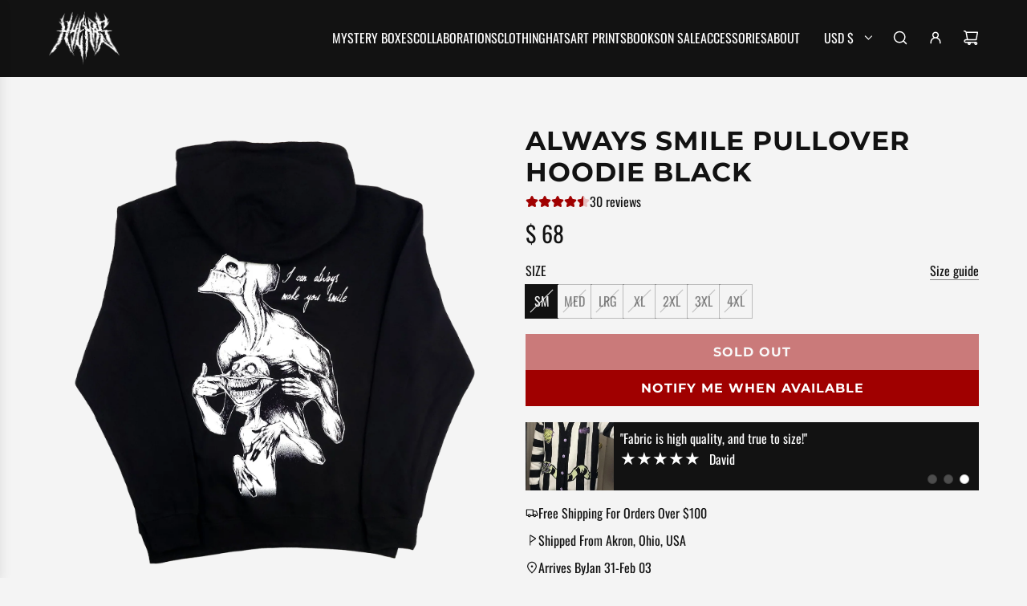

--- FILE ---
content_type: text/css
request_url: https://anymeansnecessary.com/cdn/shop/t/115/assets/section-image-with-text.min.css?v=181102061591852063751769195295
body_size: -164
content:
.image-with-text-wrapper .image-with-text__container:not(.wrapper-spacing--h){padding-top:0!important;padding-bottom:0!important;margin-top:var(--padding-section-top)!important;margin-bottom:var(--padding-section-bottom)!important}@media screen and (max-width:767px){.image-with-text-wrapper .image-with-text__container:not(.wrapper-spacing--h){margin-top:calc(var(--padding-section-top) * .75)!important;margin-bottom:calc(var(--padding-section-bottom) * .75)!important}}@media screen and (max-width:767px){.image-with-text-wrapper .wrapper-spacing--h .homepage-featured-content-box-inner{padding-bottom:0}}.image-with-text-wrapper .homepage-content--image{padding:0}.image-with-text-wrapper .homepage-content--image.large--one-half{display:flex;flex-direction:column;justify-content:center}.image-with-text-wrapper .homepage-content--image .icon--placeholder{border:0;height:500px}@media screen and (min-width:768px){.image-with-text-wrapper .homepage-content--image .icon--placeholder{height:550px}}.image-with-text-wrapper .featured-row__subtext p{margin-top:15px}.image-with-text-wrapper .featured-row__subtext p:first-child{margin-top:0}.image-with-text-wrapper .homepage-featured-content-box .rte{margin-bottom:15px}.image-with-text-wrapper .homepage-featured-box-btn{margin:0}@media screen and (min-width:768px){.feature-row__text-alignment--left .homepage-featured-box-btn,.feature-row__text-alignment--left a,.feature-row__text-alignment--left div,.feature-row__text-alignment--left h2.homepage-sections--title,.feature-row__text-alignment--left p{text-align:left}.feature-row__text-alignment--center a,.feature-row__text-alignment--center h2.homepage-sections--title,.feature-row__text-alignment--center p{text-align:center}.homepage-featured-box-btn{float:none}.feature-row__text-alignment--right .homepage-featured-box-btn,.feature-row__text-alignment--right a,.feature-row__text-alignment--right div,.feature-row__text-alignment--right h2.homepage-sections--title,.feature-row__text-alignment--right p{text-align:right}}.feature-row__text--right{flex-direction:row-reverse}.feature-row__text--right .homepage-featured-content-box{left:0}@media screen and (max-width:767px){.feature-row__text--right .homepage-featured-content-box{margin-top:0}}@media screen and (min-width:768px){.image-with-text__container:not(.wrapper-spacing--h) .feature-row__text--right .homepage-featured-content-box{margin-left:60px}.image-with-text__container:not(.wrapper-spacing--h) .feature-row__text--left .homepage-featured-content-box{margin-right:60px}}@media screen and (max-width:767px){.feature-row--overlapping .homepage-featured-content-box{background:unset;float:right}.feature-row--overlapping .homepage-featured-content-box .rte{margin-bottom:15px}}@media screen and (min-width:768px){.feature-row--no-overlapping .feature_row__image_wrapper{display:flex;flex-direction:column;justify-content:center}.feature-row--no-overlapping .homepage-featured-content-wrapper{display:flex}}@media screen and (max-width:767px){.feature-row--no-overlapping .feature_row__image_wrapper{float:right}}

--- FILE ---
content_type: text/css
request_url: https://anymeansnecessary.com/cdn/shop/t/115/assets/convertifai-custom.css?v=154475961388178707081769195295
body_size: 1282
content:
html{scroll-behavior:smooth}@media (max-width: 750px){.facets__display,.facets__header{background:transparent;background-color:transparent!important}}.countdown__content-box-inner{padding-bottom:0!important}.countdown-timer__digit-group{gap:5px}.countdown-timer__digit{overflow:visible!important}.countdown-timer__container{gap:20px!important}.header-section--wrapper{background:#121212}.bndlr-volume-discounts{display:none}.product-form .bndlr-volume{padding:.5rem 0;text-align:left;margin-bottom:-1rem}@media (max-width: 749px){.bndlr-volume h2{font-size:1.25em!important}}.image-text-animate .h2,.image-text-animate h2{margin-bottom:0}.image-text-animate .dynamic-words{font-size:var(--h2-size)!important}.sticky-header{z-index:1!important}.filtering-drawer-overlay{background-color:#1a1a1a!important}.grid-view-item-image,.grid-view-item{z-index:0}.custom-badge,.preorder-badge,.sale-badge,.sold-out-badge{z-index:1}.grid__item.product-sticky{z-index:0!important}.image-with-text__container{max-width:1275px!important;margin:auto}.template-index .site-header,.footer-main--inner{max-width:1275px;margin:auto}@media (min-width: 750px){::-webkit-scrollbar-thumb{width:8px;background-color:#1a1a1a;border-radius:10px}::-webkit-scrollbar{width:8px;background-color:#fff;border-radius:10px;overflow:hidden}::-webkit-scrollbar-track{border-radius:10px;background-color:#fff;overflow:hidden}}.rebuy-cart__flyout,.rebuy-cart__background,#rebuy-cart{display:none!important}body#any-means-necessary{overflow:auto!important}.swiper-button--next,.swiper-button--prev,.back-to-top-button span{background-color:#121212!important}.homepage-collection-grid-inner{height:100%}@media only screen and (max-width:767px){.hero-review{justify-content:center;padding-bottom:1rem}.featured-collections-wrapper .collection-grid{display:grid!important;grid-template-columns:50% 50%;gap:10px!important}.homepage-collection-grid-inner .grid-item__title{font-size:20px}.grid-item__content{padding-bottom:1rem!important;justify-content:end}}.hero-banner{position:relative;z-index:0}@media only screen and (max-width:767px){.hero-animated-text{position:relative}.hero-animated-text:after{content:"";position:absolute;top:0;left:0;width:100%;height:100%;z-index:1;background:linear-gradient(to top,#1a1a1a,#1a1a1a00 75%)}.animated-text--content{position:relative;z-index:2}}.responsive-image-wrapper,.animated-text--inner{height:inherit}.hero-subtext{font-size:20px}.hero-review{display:flex;gap:.5em;align-items:center}.hero-review-text{margin-bottom:0;font-size:16px}.testimonials--star-wrapper{color:#a00000!important}.collection-filters__label,.facets__heading{font-family:var(--header-font-stack);font-size:22px!important}.select__select{box-shadow:none!important;border-bottom:1px solid var(--filter-border-color)!important;padding-left:0!important}.facets__disclosure{border:0!important}.facets__summary{padding-left:0!important;border-bottom:1px solid var(--filter-border-color)}.facets__header{border-bottom:0!important;padding:1rem .5rem 1rem 0px!important}.facets__display{position:static;border:0!important;padding-left:0}.facets__list{margin-left:0;padding-top:0!important}.facet-checkbox{padding-left:0!important}@media screen and (min-width: 768px){.collection_grid .grid-area--filtering{height:fit-content;position:sticky;top:calc(86px + 3rem)}.facets__display{min-width:100%;max-width:100%}}.arrives_by{position:relative}.arrives_by:hover{cursor:help}.arrives_by:hover .tooltip-estimated{visibility:visible}.tooltip-estimated{font-size:13px;color:#fff;visibility:hidden;width:300px;background-color:#1a1a1a;border-radius:0;padding:10px;margin:0;position:absolute;top:100%;z-index:1;left:0}.tooltip-estimated p{margin:0}#CartContainer{height:calc(100vh - 325px);overflow-y:auto}.drawer-overlay{background-color:#1a1a1a}.drawer--cart{max-width:100vw;max-height:100vh;width:500px}.ajaxcart__product-image{margin:0}.ajaxcart__product-name,.ajaxcart__product-meta,.ajaxcart-item__discounts{text-align:left}.ajaxcart__qty-remove{margin-left:0!important}.total_column{padding-top:10px;text-align:right}.ajaxcart__quantity-wrapper{padding:10px 0 0 10px}.product_info_column{padding:0 10px!important}.ajaxcart__footer-wrapper{position:absolute;bottom:0;left:0;width:100%;padding:10px 10px 0}.ajax-cart--notes{padding:0 25px!important}.ajaxcart__special_instructions{text-align:left!important}.ajaxcart__footer .cart__checkout{width:100%}.cart_subtotal{display:flex;justify-content:space-between}.ajaxcart__subtotal_header{width:fit-content;padding:0}.cart__shipping.rte{width:100%;text-align:left;margin:0;font-size:14px}.cart__shipping.rte p,.cart_subtotal h3,.cart_subtotal p{margin:0}@media only screen and (max-width:767px){.drawer--right .drawer__title{margin:0}.drawer--cart .drawer__close button{top:15px}.progress_container{margin-top:10px!important}.product-details-product-title{font-size:22px}.template-product .homepage-featured-content-box-inner{padding:15px}h2{font-size:32px!important}.product-medias__main{position:relative;z-index:0}.swatch .swatch-items-wrapper .swatch-element{z-index:0}#NavDrawer .mobile-nav-grid-container{height:100%}}.progress_container{display:flex;flex-flow:wrap;justify-content:left;margin:0 35px 30px}.progress_bar{background:#0000001a;width:100%;height:7px;position:relative;border-radius:50px;margin:10px auto 0;overflow:hidden}.progress_indicator{content:"";display:block;position:absolute;top:0;left:0;height:100%;background-color:#a00000;z-index:1;border-radius:50px}.klaviyo-bis-trigger{-webkit-user-select:none;-moz-user-select:none;-ms-user-select:none;user-select:none;display:flex;justify-content:center;padding:10px 35px;width:100%;margin:0;position:relative;overflow:hidden;text-decoration:none;text-align:center;vertical-align:middle;line-height:1.6;cursor:pointer;border:0;-webkit-appearance:none;-moz-appearance:none;border-radius:var(--alt-btn-border-radius);background-color:var(--primary-btn-bg-color);color:var(--primary-btn-text-color);font-family:var(--button-font-stack);font-weight:var(--button-font-weight);font-style:var(--button-font-style);text-transform:var(--button-text-case);font-size:var(--button-font-size-px);letter-spacing:var(--button-text-spacing-px)}[data-testid=form-component]{justify-content:center!important}#signup.klaviyo-form-UfWPbQ div,#signup.klaviyo-form-SeV52p div{background:transparent!important}#signup.klaviyo-form-UfWPbQ button,#signup.klaviyo-form-SeV52p button.go300628013{-webkit-user-select:none!important;-moz-user-select:none!important;-ms-user-select:none!important;user-select:none!important;display:inline-block!important;padding:10px 35px!important;width:auto!important;margin:0!important;position:relative!important;overflow:hidden!important;text-decoration:none!important;text-align:center!important;vertical-align:middle!important;line-height:1.6!important;cursor:pointer!important;border:0!important;-webkit-appearance:none!important;-moz-appearance:none!important;border-radius:var(--alt-btn-border-radius)!important;background-color:var(--primary-btn-bg-color)!important;color:var(--primary-btn-text-color)!important;font-family:var(--button-font-stack)!important;font-weight:var(--button-font-weight)!important;font-style:var(--button-font-style)!important;text-transform:var(--button-text-case)!important;font-size:var(--button-font-size-px)!important;letter-spacing:var(--button-text-spacing-px)!important;height:auto!important}
/*# sourceMappingURL=/cdn/shop/t/115/assets/convertifai-custom.css.map?v=154475961388178707081769195295 */


--- FILE ---
content_type: text/css
request_url: https://anymeansnecessary.com/cdn/shop/t/115/assets/convertifai.css?v=142487693270977330081769195295
body_size: -290
content:
.shopify-payment-button{display:none}.mini-container{max-width:100%;background:#121212;color:#fff;position:relative;z-index:0;margin-bottom:1rem}.mini-container .swiper-container{padding-bottom:0;position:relative}.mini-container .carousel-item{padding:0;display:flex;width:100%;height:85px}.carousel-img{width:25%}.carousel-item img{height:100%;width:100%;object-fit:cover}.carousel-item .test-content{height:100%;width:100%;padding:.5em}.carousel-item p{margin:0}.carousel-item .testimonial-text{overflow:hidden;display:-webkit-box;-webkit-line-clamp:2;-webkit-box-orient:vertical;text-overflow:ellipsis;white-space:normal;max-height:3em;line-height:1.5em}.rating{font-size:22px;line-height:22px;margin-right:.5em}.swiper-pagination.swiper-mini{position:absolute;bottom:.5em;right:.5em;max-width:fit-content;left:unset!important}.swiper-pagination-bullet{background:#ffffff40}.swiper-mini .swiper-pagination-bullet-active{background:#fff}.swiper-slide{display:flex;justify-content:center;align-items:center}.cai-sticky-atc{height:fit-content}.cai-sticky-atc .paymentButtonsWrapper{position:relative;transition:transform .6s ease,opacity .6s ease}.cai-sticky-atc .paymentButtonsWrapper.fixed{position:fixed;bottom:-100px;left:0;width:100%;z-index:1000;background:#fff;opacity:0;padding:1rem 1rem 1.5rem}.cai-sticky-atc .paymentButtonsWrapper.fixed.show{bottom:0;opacity:1}.cai-sticky-atc .paymentButtonsWrapper-placeholder{display:none}.cai-sticky-atc .paymentButtonsWrapper.fixed+.paymentButtonsWrapper-placeholder{display:block;height:0}
/*# sourceMappingURL=/cdn/shop/t/115/assets/convertifai.css.map?v=142487693270977330081769195295 */


--- FILE ---
content_type: application/javascript
request_url: https://magnifai-event-tracking.s3.amazonaws.com/enable-switch.js
body_size: 32
content:
console.log("Switch initiated");

--- FILE ---
content_type: text/javascript; charset=utf-8
request_url: https://anymeansnecessary.com/products/always-smile-pullover-hoodie-black.js?currency=USD&country=US
body_size: 1532
content:
{"id":6662321733699,"title":"Always Smile Pullover Hoodie Black","handle":"always-smile-pullover-hoodie-black","description":"\u003cdiv\u003e\n\u003cp\u003eThe 2nd design we released over a decade ago and still going strong. Based off a sketch Shawn created from a random meme and became the calling card to so many of us who seek out that one that makes us smile.\u003c\/p\u003e\n\u003cul class=\"bullet\"\u003e\n\u003cli\u003e8.5 oz.\/yd\u003c\/li\u003e\n\u003cli\u003e80\/20 cotton\/polyester blend fleece with 100% cotton face, 20 singles\u003c\/li\u003e\n\u003cli\u003eStandard fit\u003c\/li\u003e\n\u003cli\u003eJersey lined hood\u003c\/li\u003e\n\u003cli\u003eSplit-stitched double-needle sewing on all seams\u003c\/li\u003e\n\u003cli\u003eTwill neck tape\u003c\/li\u003e\n\u003cli\u003e1x1 ribbing at cuffs \u0026amp; waistband\u003c\/li\u003e\n\u003cli\u003eMetal eyelets\u003c\/li\u003e\n\u003cli\u003eFront pouch pocket\u003c\/li\u003e\n\u003c\/ul\u003e\n\u003cul\u003e\u003c\/ul\u003e\n\u003cul\u003e\u003c\/ul\u003e\n\u003c\/div\u003e\n\u003cdiv\u003e\n\u003cspan\u003e\u003c\/span\u003e\u003cbr\u003e\n\u003c\/div\u003e","published_at":"2022-03-07T14:00:05-05:00","created_at":"2022-03-07T09:59:53-05:00","vendor":"Any Means Necessary","type":"Hoodie","tags":[],"price":6800,"price_min":6800,"price_max":6800,"available":false,"price_varies":false,"compare_at_price":6800,"compare_at_price_min":6800,"compare_at_price_max":6800,"compare_at_price_varies":false,"variants":[{"id":39817945382979,"title":"SM","option1":"SM","option2":null,"option3":null,"sku":"PO-BLK-SMILE-S","requires_shipping":true,"taxable":true,"featured_image":{"id":33004490653763,"product_id":6662321733699,"position":1,"created_at":"2024-10-28T12:10:27-04:00","updated_at":"2025-11-03T15:27:58-05:00","alt":"any means necessary shawn coss i can always make you smile always smile  black pullover hoodie back","width":1500,"height":1500,"src":"https:\/\/cdn.shopify.com\/s\/files\/1\/1213\/4816\/files\/Smile_Black_Po_Back.png?v=1762201678","variant_ids":[39817945382979,39817945415747,39817945448515,39817945481283,39817945514051,39817945546819,41147297857603]},"available":false,"name":"Always Smile Pullover Hoodie Black - SM","public_title":"SM","options":["SM"],"price":6800,"weight":539,"compare_at_price":6800,"inventory_quantity":0,"inventory_management":"shopify","inventory_policy":"deny","barcode":null,"featured_media":{"alt":"any means necessary shawn coss i can always make you smile always smile  black pullover hoodie back","id":25378669985859,"position":1,"preview_image":{"aspect_ratio":1.0,"height":1500,"width":1500,"src":"https:\/\/cdn.shopify.com\/s\/files\/1\/1213\/4816\/files\/Smile_Black_Po_Back.png?v=1762201678"}},"requires_selling_plan":false,"selling_plan_allocations":[]},{"id":39817945415747,"title":"MED","option1":"MED","option2":null,"option3":null,"sku":"PO-BLK-SMILE-M","requires_shipping":true,"taxable":true,"featured_image":{"id":33004490653763,"product_id":6662321733699,"position":1,"created_at":"2024-10-28T12:10:27-04:00","updated_at":"2025-11-03T15:27:58-05:00","alt":"any means necessary shawn coss i can always make you smile always smile  black pullover hoodie back","width":1500,"height":1500,"src":"https:\/\/cdn.shopify.com\/s\/files\/1\/1213\/4816\/files\/Smile_Black_Po_Back.png?v=1762201678","variant_ids":[39817945382979,39817945415747,39817945448515,39817945481283,39817945514051,39817945546819,41147297857603]},"available":false,"name":"Always Smile Pullover Hoodie Black - MED","public_title":"MED","options":["MED"],"price":6800,"weight":539,"compare_at_price":6800,"inventory_quantity":0,"inventory_management":"shopify","inventory_policy":"deny","barcode":null,"featured_media":{"alt":"any means necessary shawn coss i can always make you smile always smile  black pullover hoodie back","id":25378669985859,"position":1,"preview_image":{"aspect_ratio":1.0,"height":1500,"width":1500,"src":"https:\/\/cdn.shopify.com\/s\/files\/1\/1213\/4816\/files\/Smile_Black_Po_Back.png?v=1762201678"}},"requires_selling_plan":false,"selling_plan_allocations":[]},{"id":39817945448515,"title":"LRG","option1":"LRG","option2":null,"option3":null,"sku":"PO-BLK-SMILE-L","requires_shipping":true,"taxable":true,"featured_image":{"id":33004490653763,"product_id":6662321733699,"position":1,"created_at":"2024-10-28T12:10:27-04:00","updated_at":"2025-11-03T15:27:58-05:00","alt":"any means necessary shawn coss i can always make you smile always smile  black pullover hoodie back","width":1500,"height":1500,"src":"https:\/\/cdn.shopify.com\/s\/files\/1\/1213\/4816\/files\/Smile_Black_Po_Back.png?v=1762201678","variant_ids":[39817945382979,39817945415747,39817945448515,39817945481283,39817945514051,39817945546819,41147297857603]},"available":false,"name":"Always Smile Pullover Hoodie Black - LRG","public_title":"LRG","options":["LRG"],"price":6800,"weight":567,"compare_at_price":6800,"inventory_quantity":0,"inventory_management":"shopify","inventory_policy":"deny","barcode":null,"featured_media":{"alt":"any means necessary shawn coss i can always make you smile always smile  black pullover hoodie back","id":25378669985859,"position":1,"preview_image":{"aspect_ratio":1.0,"height":1500,"width":1500,"src":"https:\/\/cdn.shopify.com\/s\/files\/1\/1213\/4816\/files\/Smile_Black_Po_Back.png?v=1762201678"}},"requires_selling_plan":false,"selling_plan_allocations":[]},{"id":39817945481283,"title":"XL","option1":"XL","option2":null,"option3":null,"sku":"PO-BLK-SMILE-XL","requires_shipping":true,"taxable":true,"featured_image":{"id":33004490653763,"product_id":6662321733699,"position":1,"created_at":"2024-10-28T12:10:27-04:00","updated_at":"2025-11-03T15:27:58-05:00","alt":"any means necessary shawn coss i can always make you smile always smile  black pullover hoodie back","width":1500,"height":1500,"src":"https:\/\/cdn.shopify.com\/s\/files\/1\/1213\/4816\/files\/Smile_Black_Po_Back.png?v=1762201678","variant_ids":[39817945382979,39817945415747,39817945448515,39817945481283,39817945514051,39817945546819,41147297857603]},"available":false,"name":"Always Smile Pullover Hoodie Black - XL","public_title":"XL","options":["XL"],"price":6800,"weight":624,"compare_at_price":6800,"inventory_quantity":0,"inventory_management":"shopify","inventory_policy":"deny","barcode":null,"featured_media":{"alt":"any means necessary shawn coss i can always make you smile always smile  black pullover hoodie back","id":25378669985859,"position":1,"preview_image":{"aspect_ratio":1.0,"height":1500,"width":1500,"src":"https:\/\/cdn.shopify.com\/s\/files\/1\/1213\/4816\/files\/Smile_Black_Po_Back.png?v=1762201678"}},"requires_selling_plan":false,"selling_plan_allocations":[]},{"id":39817945514051,"title":"2XL","option1":"2XL","option2":null,"option3":null,"sku":"PO-BLK-SMILE-2XL","requires_shipping":true,"taxable":true,"featured_image":{"id":33004490653763,"product_id":6662321733699,"position":1,"created_at":"2024-10-28T12:10:27-04:00","updated_at":"2025-11-03T15:27:58-05:00","alt":"any means necessary shawn coss i can always make you smile always smile  black pullover hoodie back","width":1500,"height":1500,"src":"https:\/\/cdn.shopify.com\/s\/files\/1\/1213\/4816\/files\/Smile_Black_Po_Back.png?v=1762201678","variant_ids":[39817945382979,39817945415747,39817945448515,39817945481283,39817945514051,39817945546819,41147297857603]},"available":false,"name":"Always Smile Pullover Hoodie Black - 2XL","public_title":"2XL","options":["2XL"],"price":6800,"weight":652,"compare_at_price":6800,"inventory_quantity":0,"inventory_management":"shopify","inventory_policy":"deny","barcode":null,"featured_media":{"alt":"any means necessary shawn coss i can always make you smile always smile  black pullover hoodie back","id":25378669985859,"position":1,"preview_image":{"aspect_ratio":1.0,"height":1500,"width":1500,"src":"https:\/\/cdn.shopify.com\/s\/files\/1\/1213\/4816\/files\/Smile_Black_Po_Back.png?v=1762201678"}},"requires_selling_plan":false,"selling_plan_allocations":[]},{"id":39817945546819,"title":"3XL","option1":"3XL","option2":null,"option3":null,"sku":"PO-BLK-SMILE-3XL","requires_shipping":true,"taxable":true,"featured_image":{"id":33004490653763,"product_id":6662321733699,"position":1,"created_at":"2024-10-28T12:10:27-04:00","updated_at":"2025-11-03T15:27:58-05:00","alt":"any means necessary shawn coss i can always make you smile always smile  black pullover hoodie back","width":1500,"height":1500,"src":"https:\/\/cdn.shopify.com\/s\/files\/1\/1213\/4816\/files\/Smile_Black_Po_Back.png?v=1762201678","variant_ids":[39817945382979,39817945415747,39817945448515,39817945481283,39817945514051,39817945546819,41147297857603]},"available":false,"name":"Always Smile Pullover Hoodie Black - 3XL","public_title":"3XL","options":["3XL"],"price":6800,"weight":709,"compare_at_price":6800,"inventory_quantity":0,"inventory_management":"shopify","inventory_policy":"deny","barcode":null,"featured_media":{"alt":"any means necessary shawn coss i can always make you smile always smile  black pullover hoodie back","id":25378669985859,"position":1,"preview_image":{"aspect_ratio":1.0,"height":1500,"width":1500,"src":"https:\/\/cdn.shopify.com\/s\/files\/1\/1213\/4816\/files\/Smile_Black_Po_Back.png?v=1762201678"}},"requires_selling_plan":false,"selling_plan_allocations":[]},{"id":41147297857603,"title":"4XL","option1":"4XL","option2":null,"option3":null,"sku":"PO-BLK-SMILE-4XL","requires_shipping":true,"taxable":true,"featured_image":{"id":33004490653763,"product_id":6662321733699,"position":1,"created_at":"2024-10-28T12:10:27-04:00","updated_at":"2025-11-03T15:27:58-05:00","alt":"any means necessary shawn coss i can always make you smile always smile  black pullover hoodie back","width":1500,"height":1500,"src":"https:\/\/cdn.shopify.com\/s\/files\/1\/1213\/4816\/files\/Smile_Black_Po_Back.png?v=1762201678","variant_ids":[39817945382979,39817945415747,39817945448515,39817945481283,39817945514051,39817945546819,41147297857603]},"available":false,"name":"Always Smile Pullover Hoodie Black - 4XL","public_title":"4XL","options":["4XL"],"price":6800,"weight":539,"compare_at_price":6800,"inventory_quantity":0,"inventory_management":"shopify","inventory_policy":"deny","barcode":"","featured_media":{"alt":"any means necessary shawn coss i can always make you smile always smile  black pullover hoodie back","id":25378669985859,"position":1,"preview_image":{"aspect_ratio":1.0,"height":1500,"width":1500,"src":"https:\/\/cdn.shopify.com\/s\/files\/1\/1213\/4816\/files\/Smile_Black_Po_Back.png?v=1762201678"}},"requires_selling_plan":false,"selling_plan_allocations":[]}],"images":["\/\/cdn.shopify.com\/s\/files\/1\/1213\/4816\/files\/Smile_Black_Po_Back.png?v=1762201678","\/\/cdn.shopify.com\/s\/files\/1\/1213\/4816\/files\/Smile_Black_Po_Front_d5d0de7e-5d28-4fe4-84a0-bc0249855679.png?v=1730131829"],"featured_image":"\/\/cdn.shopify.com\/s\/files\/1\/1213\/4816\/files\/Smile_Black_Po_Back.png?v=1762201678","options":[{"name":"Size","position":1,"values":["SM","MED","LRG","XL","2XL","3XL","4XL"]}],"url":"\/products\/always-smile-pullover-hoodie-black","media":[{"alt":"any means necessary shawn coss i can always make you smile always smile  black pullover hoodie back","id":25378669985859,"position":1,"preview_image":{"aspect_ratio":1.0,"height":1500,"width":1500,"src":"https:\/\/cdn.shopify.com\/s\/files\/1\/1213\/4816\/files\/Smile_Black_Po_Back.png?v=1762201678"},"aspect_ratio":1.0,"height":1500,"media_type":"image","src":"https:\/\/cdn.shopify.com\/s\/files\/1\/1213\/4816\/files\/Smile_Black_Po_Back.png?v=1762201678","width":1500},{"alt":null,"id":25378670018627,"position":2,"preview_image":{"aspect_ratio":1.0,"height":1500,"width":1500,"src":"https:\/\/cdn.shopify.com\/s\/files\/1\/1213\/4816\/files\/Smile_Black_Po_Front_d5d0de7e-5d28-4fe4-84a0-bc0249855679.png?v=1730131829"},"aspect_ratio":1.0,"height":1500,"media_type":"image","src":"https:\/\/cdn.shopify.com\/s\/files\/1\/1213\/4816\/files\/Smile_Black_Po_Front_d5d0de7e-5d28-4fe4-84a0-bc0249855679.png?v=1730131829","width":1500}],"requires_selling_plan":false,"selling_plan_groups":[]}

--- FILE ---
content_type: text/javascript
request_url: https://anymeansnecessary.com/cdn/shop/t/115/assets/component-product-swatch.js?v=119665362824477127931769195295
body_size: 100
content:
(()=>{class ProductSwatch extends HTMLElement{constructor(){super(),this.onSwatchChangeBound=this.onSwatchChange.bind(this),this.onColorSwatchMouseEnterBound=this.onColorSwatchMouseEnter.bind(this),this.onSwatchMouseLeaveBound=this.onSwatchMouseLeave.bind(this)}connectedCallback(){this.colorLabel=this.querySelector("[data-color-swatch-name]"),this.colorLabelState=this.querySelector("[data-color-swatch-state]"),this.soldOutString=this.getAttribute("data-swatch-sold-out-string"),this.colorSwatches=this.querySelectorAll(".swatch-element.color"),this.sectionId=this.getAttribute("data-section-id"),this.setEventListeners(),this.setColorLabelState()}setEventListeners(){this.colorSwatches.forEach(swatch=>{swatch.addEventListener("mouseenter",this.onColorSwatchMouseEnterBound),swatch.addEventListener("mouseleave",this.onSwatchMouseLeaveBound)}),this.addEventListener("change",this.onSwatchChangeBound)}setColorLabelState(){const activeSwatch=this.querySelector(".swatch-element.color.active");if(!activeSwatch)return;const activeSwatchAvailable=activeSwatch.getAttribute("data-swatch-option-available");!this.soldOutString||!this.colorLabelState||this.updateColorLabelState(activeSwatchAvailable)}updateColorLabelState(available){this.colorLabelState&&(this.colorLabelState.innerText=available==="false"?`(${this.soldOutString})`:"")}onSwatchChange(event){const input=event.target,currentVariant=this.getVariantData(input.id),productUrl=input.getAttribute("data-product-url"),productFetchUrl=input.getAttribute("data-product-fetch-url"),isCombinedListing=input.getAttribute("data-is-combined-listing")==="true";this.emitVariantChangeEvent(currentVariant,productFetchUrl,productUrl,isCombinedListing),window.updateDeliveryDates()}emitVariantChangeEvent(variant,productFetchUrl,productUrl,isCombinedListing=!1){eventBus.emit("variant:change",{sectionId:this.sectionId,variant,fetchURL:productFetchUrl,productURL:productUrl,isCombinedListing})}onColorSwatchMouseEnter(event){this.updateColorLabel(event.currentTarget);const activeSwatch=this.querySelector(".swatch-element.color.active");activeSwatch&&!event.currentTarget.classList.contains("active")&&activeSwatch.classList.add("sibling-hover-active")}onSwatchMouseLeave(){const siblingHoverActiveSwatch=this.querySelector(".swatch-element.sibling-hover-active");siblingHoverActiveSwatch&&siblingHoverActiveSwatch.classList.remove("sibling-hover-active"),this.resetColorLabel()}updateColorLabel=swatch=>{if(!swatch)return;const label=swatch.getAttribute("data-value"),swatchAvailable=swatch.getAttribute("data-swatch-option-available");!label||!this.colorLabel||(this.colorLabel.textContent=label,this.updateColorLabelState(swatchAvailable))};resetColorLabel=()=>{const activeSwatch=this.querySelector(".swatch-element.color.active");if(!activeSwatch||!this.colorLabel)return;const activeSwatchValue=activeSwatch.getAttribute("data-value"),swatchAvailable=activeSwatch.getAttribute("data-swatch-option-available");activeSwatchValue&&(this.colorLabel.textContent=activeSwatchValue,this.updateColorLabelState(swatchAvailable))};removeEventListeners(){this.colorSwatches.forEach(swatch=>{swatch.removeEventListener("mouseenter",this.onColorSwatchMouseEnterBound),swatch.removeEventListener("mouseleave",this.onSwatchMouseLeaveBound)}),this.removeEventListener("change",this.onSwatchChangeBound)}getVariantData(inputId){return JSON.parse(this.getVariantDataElement(inputId).textContent)}getVariantDataElement(inputId){return this.querySelector(`script[type="application/json"][data-resource="${inputId}"]`)}disconnectedCallback(){this.removeEventListeners()}}window.customElements.get("product-swatch")||window.customElements.define("product-swatch",ProductSwatch)})();
//# sourceMappingURL=/cdn/shop/t/115/assets/component-product-swatch.js.map?v=119665362824477127931769195295


--- FILE ---
content_type: text/javascript
request_url: https://anymeansnecessary.com/cdn/shop/t/115/assets/convertifai.js?v=132743818254498905451769195295
body_size: -199
content:
document.addEventListener("DOMContentLoaded",function(){const swiperMini=new Swiper(".swiper.swiper-mini",{loop:!0,breakpoints:{320:{slidesPerView:1,slidesPerGroup:1,spaceBetween:0},480:{slidesPerView:1,slidesPerGroup:1,spaceBetween:0},640:{slidesPerView:1,slidesPerGroup:1,spaceBetween:0}},autoplay:{delay:2500,disableOnInteraction:!1},speed:500,pagination:{el:".swiper-pagination.swiper-mini",clickable:!0},navigation:{nextEl:".swiper-button-next.swiper-mini",prevEl:".swiper-button-prev.swiper-mini"}})}),document.addEventListener("DOMContentLoaded",function(){const stickyButton=document.querySelector(".cai-sticky-atc .paymentButtonsWrapper"),placeholder=document.querySelector(".cai-sticky-atc .paymentButtonsWrapper-placeholder");if(!stickyButton||!placeholder)return;let isFixed=!1;const buttonHeight=stickyButton.offsetHeight,buttonTop=stickyButton.getBoundingClientRect().top+window.scrollY;placeholder.style.height=`${buttonHeight}px`;function throttle(func,limit){let lastFunc,lastRan;return function(){const context=this,args=arguments;lastRan?(clearTimeout(lastFunc),lastFunc=setTimeout(function(){Date.now()-lastRan>=limit&&(func.apply(context,args),lastRan=Date.now())},limit-(Date.now()-lastRan))):(func.apply(context,args),lastRan=Date.now())}}function checkScroll(){window.innerWidth<=768?window.scrollY>buttonTop+buttonHeight&&!isFixed?(stickyButton.classList.add("fixed"),placeholder.style.display="block",setTimeout(()=>stickyButton.classList.add("show"),300),isFixed=!0):window.scrollY<=buttonTop+buttonHeight&&isFixed&&(stickyButton.classList.remove("show"),setTimeout(()=>{stickyButton.classList.remove("fixed"),placeholder.style.display="none"},300),isFixed=!1):isFixed&&(stickyButton.classList.remove("show"),setTimeout(()=>{stickyButton.classList.remove("fixed"),placeholder.style.display="none"},300),isFixed=!1)}window.addEventListener("scroll",throttle(checkScroll,100)),window.addEventListener("resize",throttle(checkScroll,100))});
//# sourceMappingURL=/cdn/shop/t/115/assets/convertifai.js.map?v=132743818254498905451769195295


--- FILE ---
content_type: application/x-javascript; charset=utf-8
request_url: https://bundler.nice-team.net/app/shop/status/any-means-necessary-clothing.myshopify.com.js?1769267823
body_size: -185
content:
var bundler_settings_updated='1767642215c';

--- FILE ---
content_type: text/javascript
request_url: https://anymeansnecessary.com/cdn/shop/t/115/assets/component-size-guide-link.js?v=42491864297184600271769195295
body_size: -534
content:
customElements.get("size-guide-link")||customElements.define("size-guide-link",class extends HTMLElement{constructor(){super(),this.cacheDOMElements(),this.handleClickBound=this.handleClick.bind(this)}cacheDOMElements(){this.sizeGuideLink=this.querySelector("[data-size-guide-link]")}connectedCallback(){this.sizeGuideLink.addEventListener("click",this.handleClickBound)}disconnectedCallback(){this.sizeGuideLink.removeEventListener("click",this.handleClickBound)}handleClick(event){event.preventDefault(),eventBus.emit("toggle:right:drawer",{type:"page",params:{url:event.currentTarget.href}})}});
//# sourceMappingURL=/cdn/shop/t/115/assets/component-size-guide-link.js.map?v=42491864297184600271769195295


--- FILE ---
content_type: text/javascript; charset=utf-8
request_url: https://anymeansnecessary.com/collections/always-smile-collection/products/always-smile-pullover-hoodie-black.js
body_size: 736
content:
{"id":6662321733699,"title":"Always Smile Pullover Hoodie Black","handle":"always-smile-pullover-hoodie-black","description":"\u003cdiv\u003e\n\u003cp\u003eThe 2nd design we released over a decade ago and still going strong. Based off a sketch Shawn created from a random meme and became the calling card to so many of us who seek out that one that makes us smile.\u003c\/p\u003e\n\u003cul class=\"bullet\"\u003e\n\u003cli\u003e8.5 oz.\/yd\u003c\/li\u003e\n\u003cli\u003e80\/20 cotton\/polyester blend fleece with 100% cotton face, 20 singles\u003c\/li\u003e\n\u003cli\u003eStandard fit\u003c\/li\u003e\n\u003cli\u003eJersey lined hood\u003c\/li\u003e\n\u003cli\u003eSplit-stitched double-needle sewing on all seams\u003c\/li\u003e\n\u003cli\u003eTwill neck tape\u003c\/li\u003e\n\u003cli\u003e1x1 ribbing at cuffs \u0026amp; waistband\u003c\/li\u003e\n\u003cli\u003eMetal eyelets\u003c\/li\u003e\n\u003cli\u003eFront pouch pocket\u003c\/li\u003e\n\u003c\/ul\u003e\n\u003cul\u003e\u003c\/ul\u003e\n\u003cul\u003e\u003c\/ul\u003e\n\u003c\/div\u003e\n\u003cdiv\u003e\n\u003cspan\u003e\u003c\/span\u003e\u003cbr\u003e\n\u003c\/div\u003e","published_at":"2022-03-07T14:00:05-05:00","created_at":"2022-03-07T09:59:53-05:00","vendor":"Any Means Necessary","type":"Hoodie","tags":[],"price":6800,"price_min":6800,"price_max":6800,"available":false,"price_varies":false,"compare_at_price":6800,"compare_at_price_min":6800,"compare_at_price_max":6800,"compare_at_price_varies":false,"variants":[{"id":39817945382979,"title":"SM","option1":"SM","option2":null,"option3":null,"sku":"PO-BLK-SMILE-S","requires_shipping":true,"taxable":true,"featured_image":{"id":33004490653763,"product_id":6662321733699,"position":1,"created_at":"2024-10-28T12:10:27-04:00","updated_at":"2025-11-03T15:27:58-05:00","alt":"any means necessary shawn coss i can always make you smile always smile  black pullover hoodie back","width":1500,"height":1500,"src":"https:\/\/cdn.shopify.com\/s\/files\/1\/1213\/4816\/files\/Smile_Black_Po_Back.png?v=1762201678","variant_ids":[39817945382979,39817945415747,39817945448515,39817945481283,39817945514051,39817945546819,41147297857603]},"available":false,"name":"Always Smile Pullover Hoodie Black - SM","public_title":"SM","options":["SM"],"price":6800,"weight":539,"compare_at_price":6800,"inventory_quantity":0,"inventory_management":"shopify","inventory_policy":"deny","barcode":null,"featured_media":{"alt":"any means necessary shawn coss i can always make you smile always smile  black pullover hoodie back","id":25378669985859,"position":1,"preview_image":{"aspect_ratio":1.0,"height":1500,"width":1500,"src":"https:\/\/cdn.shopify.com\/s\/files\/1\/1213\/4816\/files\/Smile_Black_Po_Back.png?v=1762201678"}},"requires_selling_plan":false,"selling_plan_allocations":[]},{"id":39817945415747,"title":"MED","option1":"MED","option2":null,"option3":null,"sku":"PO-BLK-SMILE-M","requires_shipping":true,"taxable":true,"featured_image":{"id":33004490653763,"product_id":6662321733699,"position":1,"created_at":"2024-10-28T12:10:27-04:00","updated_at":"2025-11-03T15:27:58-05:00","alt":"any means necessary shawn coss i can always make you smile always smile  black pullover hoodie back","width":1500,"height":1500,"src":"https:\/\/cdn.shopify.com\/s\/files\/1\/1213\/4816\/files\/Smile_Black_Po_Back.png?v=1762201678","variant_ids":[39817945382979,39817945415747,39817945448515,39817945481283,39817945514051,39817945546819,41147297857603]},"available":false,"name":"Always Smile Pullover Hoodie Black - MED","public_title":"MED","options":["MED"],"price":6800,"weight":539,"compare_at_price":6800,"inventory_quantity":0,"inventory_management":"shopify","inventory_policy":"deny","barcode":null,"featured_media":{"alt":"any means necessary shawn coss i can always make you smile always smile  black pullover hoodie back","id":25378669985859,"position":1,"preview_image":{"aspect_ratio":1.0,"height":1500,"width":1500,"src":"https:\/\/cdn.shopify.com\/s\/files\/1\/1213\/4816\/files\/Smile_Black_Po_Back.png?v=1762201678"}},"requires_selling_plan":false,"selling_plan_allocations":[]},{"id":39817945448515,"title":"LRG","option1":"LRG","option2":null,"option3":null,"sku":"PO-BLK-SMILE-L","requires_shipping":true,"taxable":true,"featured_image":{"id":33004490653763,"product_id":6662321733699,"position":1,"created_at":"2024-10-28T12:10:27-04:00","updated_at":"2025-11-03T15:27:58-05:00","alt":"any means necessary shawn coss i can always make you smile always smile  black pullover hoodie back","width":1500,"height":1500,"src":"https:\/\/cdn.shopify.com\/s\/files\/1\/1213\/4816\/files\/Smile_Black_Po_Back.png?v=1762201678","variant_ids":[39817945382979,39817945415747,39817945448515,39817945481283,39817945514051,39817945546819,41147297857603]},"available":false,"name":"Always Smile Pullover Hoodie Black - LRG","public_title":"LRG","options":["LRG"],"price":6800,"weight":567,"compare_at_price":6800,"inventory_quantity":0,"inventory_management":"shopify","inventory_policy":"deny","barcode":null,"featured_media":{"alt":"any means necessary shawn coss i can always make you smile always smile  black pullover hoodie back","id":25378669985859,"position":1,"preview_image":{"aspect_ratio":1.0,"height":1500,"width":1500,"src":"https:\/\/cdn.shopify.com\/s\/files\/1\/1213\/4816\/files\/Smile_Black_Po_Back.png?v=1762201678"}},"requires_selling_plan":false,"selling_plan_allocations":[]},{"id":39817945481283,"title":"XL","option1":"XL","option2":null,"option3":null,"sku":"PO-BLK-SMILE-XL","requires_shipping":true,"taxable":true,"featured_image":{"id":33004490653763,"product_id":6662321733699,"position":1,"created_at":"2024-10-28T12:10:27-04:00","updated_at":"2025-11-03T15:27:58-05:00","alt":"any means necessary shawn coss i can always make you smile always smile  black pullover hoodie back","width":1500,"height":1500,"src":"https:\/\/cdn.shopify.com\/s\/files\/1\/1213\/4816\/files\/Smile_Black_Po_Back.png?v=1762201678","variant_ids":[39817945382979,39817945415747,39817945448515,39817945481283,39817945514051,39817945546819,41147297857603]},"available":false,"name":"Always Smile Pullover Hoodie Black - XL","public_title":"XL","options":["XL"],"price":6800,"weight":624,"compare_at_price":6800,"inventory_quantity":0,"inventory_management":"shopify","inventory_policy":"deny","barcode":null,"featured_media":{"alt":"any means necessary shawn coss i can always make you smile always smile  black pullover hoodie back","id":25378669985859,"position":1,"preview_image":{"aspect_ratio":1.0,"height":1500,"width":1500,"src":"https:\/\/cdn.shopify.com\/s\/files\/1\/1213\/4816\/files\/Smile_Black_Po_Back.png?v=1762201678"}},"requires_selling_plan":false,"selling_plan_allocations":[]},{"id":39817945514051,"title":"2XL","option1":"2XL","option2":null,"option3":null,"sku":"PO-BLK-SMILE-2XL","requires_shipping":true,"taxable":true,"featured_image":{"id":33004490653763,"product_id":6662321733699,"position":1,"created_at":"2024-10-28T12:10:27-04:00","updated_at":"2025-11-03T15:27:58-05:00","alt":"any means necessary shawn coss i can always make you smile always smile  black pullover hoodie back","width":1500,"height":1500,"src":"https:\/\/cdn.shopify.com\/s\/files\/1\/1213\/4816\/files\/Smile_Black_Po_Back.png?v=1762201678","variant_ids":[39817945382979,39817945415747,39817945448515,39817945481283,39817945514051,39817945546819,41147297857603]},"available":false,"name":"Always Smile Pullover Hoodie Black - 2XL","public_title":"2XL","options":["2XL"],"price":6800,"weight":652,"compare_at_price":6800,"inventory_quantity":0,"inventory_management":"shopify","inventory_policy":"deny","barcode":null,"featured_media":{"alt":"any means necessary shawn coss i can always make you smile always smile  black pullover hoodie back","id":25378669985859,"position":1,"preview_image":{"aspect_ratio":1.0,"height":1500,"width":1500,"src":"https:\/\/cdn.shopify.com\/s\/files\/1\/1213\/4816\/files\/Smile_Black_Po_Back.png?v=1762201678"}},"requires_selling_plan":false,"selling_plan_allocations":[]},{"id":39817945546819,"title":"3XL","option1":"3XL","option2":null,"option3":null,"sku":"PO-BLK-SMILE-3XL","requires_shipping":true,"taxable":true,"featured_image":{"id":33004490653763,"product_id":6662321733699,"position":1,"created_at":"2024-10-28T12:10:27-04:00","updated_at":"2025-11-03T15:27:58-05:00","alt":"any means necessary shawn coss i can always make you smile always smile  black pullover hoodie back","width":1500,"height":1500,"src":"https:\/\/cdn.shopify.com\/s\/files\/1\/1213\/4816\/files\/Smile_Black_Po_Back.png?v=1762201678","variant_ids":[39817945382979,39817945415747,39817945448515,39817945481283,39817945514051,39817945546819,41147297857603]},"available":false,"name":"Always Smile Pullover Hoodie Black - 3XL","public_title":"3XL","options":["3XL"],"price":6800,"weight":709,"compare_at_price":6800,"inventory_quantity":0,"inventory_management":"shopify","inventory_policy":"deny","barcode":null,"featured_media":{"alt":"any means necessary shawn coss i can always make you smile always smile  black pullover hoodie back","id":25378669985859,"position":1,"preview_image":{"aspect_ratio":1.0,"height":1500,"width":1500,"src":"https:\/\/cdn.shopify.com\/s\/files\/1\/1213\/4816\/files\/Smile_Black_Po_Back.png?v=1762201678"}},"requires_selling_plan":false,"selling_plan_allocations":[]},{"id":41147297857603,"title":"4XL","option1":"4XL","option2":null,"option3":null,"sku":"PO-BLK-SMILE-4XL","requires_shipping":true,"taxable":true,"featured_image":{"id":33004490653763,"product_id":6662321733699,"position":1,"created_at":"2024-10-28T12:10:27-04:00","updated_at":"2025-11-03T15:27:58-05:00","alt":"any means necessary shawn coss i can always make you smile always smile  black pullover hoodie back","width":1500,"height":1500,"src":"https:\/\/cdn.shopify.com\/s\/files\/1\/1213\/4816\/files\/Smile_Black_Po_Back.png?v=1762201678","variant_ids":[39817945382979,39817945415747,39817945448515,39817945481283,39817945514051,39817945546819,41147297857603]},"available":false,"name":"Always Smile Pullover Hoodie Black - 4XL","public_title":"4XL","options":["4XL"],"price":6800,"weight":539,"compare_at_price":6800,"inventory_quantity":0,"inventory_management":"shopify","inventory_policy":"deny","barcode":"","featured_media":{"alt":"any means necessary shawn coss i can always make you smile always smile  black pullover hoodie back","id":25378669985859,"position":1,"preview_image":{"aspect_ratio":1.0,"height":1500,"width":1500,"src":"https:\/\/cdn.shopify.com\/s\/files\/1\/1213\/4816\/files\/Smile_Black_Po_Back.png?v=1762201678"}},"requires_selling_plan":false,"selling_plan_allocations":[]}],"images":["\/\/cdn.shopify.com\/s\/files\/1\/1213\/4816\/files\/Smile_Black_Po_Back.png?v=1762201678","\/\/cdn.shopify.com\/s\/files\/1\/1213\/4816\/files\/Smile_Black_Po_Front_d5d0de7e-5d28-4fe4-84a0-bc0249855679.png?v=1730131829"],"featured_image":"\/\/cdn.shopify.com\/s\/files\/1\/1213\/4816\/files\/Smile_Black_Po_Back.png?v=1762201678","options":[{"name":"Size","position":1,"values":["SM","MED","LRG","XL","2XL","3XL","4XL"]}],"url":"\/products\/always-smile-pullover-hoodie-black","media":[{"alt":"any means necessary shawn coss i can always make you smile always smile  black pullover hoodie back","id":25378669985859,"position":1,"preview_image":{"aspect_ratio":1.0,"height":1500,"width":1500,"src":"https:\/\/cdn.shopify.com\/s\/files\/1\/1213\/4816\/files\/Smile_Black_Po_Back.png?v=1762201678"},"aspect_ratio":1.0,"height":1500,"media_type":"image","src":"https:\/\/cdn.shopify.com\/s\/files\/1\/1213\/4816\/files\/Smile_Black_Po_Back.png?v=1762201678","width":1500},{"alt":null,"id":25378670018627,"position":2,"preview_image":{"aspect_ratio":1.0,"height":1500,"width":1500,"src":"https:\/\/cdn.shopify.com\/s\/files\/1\/1213\/4816\/files\/Smile_Black_Po_Front_d5d0de7e-5d28-4fe4-84a0-bc0249855679.png?v=1730131829"},"aspect_ratio":1.0,"height":1500,"media_type":"image","src":"https:\/\/cdn.shopify.com\/s\/files\/1\/1213\/4816\/files\/Smile_Black_Po_Front_d5d0de7e-5d28-4fe4-84a0-bc0249855679.png?v=1730131829","width":1500}],"requires_selling_plan":false,"selling_plan_groups":[]}

--- FILE ---
content_type: text/json
request_url: https://conf.config-security.com/model
body_size: 86
content:
{"title":"recommendation AI model (keras)","structure":"release_id=0x2c:2f:4f:34:74:61:43:5a:63:5f:2e:24:5a:23:20:65:40:4a:42:5b:72:48:33:49:2d:37:56:2b:28;keras;71cixw5rbeou5vmxsw66xpszbh72vp8q606ebvu4rgdfrx9htv28vvr1nk3xvpfm16gn3xe2","weights":"../weights/2c2f4f34.h5","biases":"../biases/2c2f4f34.h5"}

--- FILE ---
content_type: text/javascript; charset=utf-8
request_url: https://anymeansnecessary.com/collections/always-smile-collection/products/always-smile-pullover-hoodie-black.js
body_size: 1064
content:
{"id":6662321733699,"title":"Always Smile Pullover Hoodie Black","handle":"always-smile-pullover-hoodie-black","description":"\u003cdiv\u003e\n\u003cp\u003eThe 2nd design we released over a decade ago and still going strong. Based off a sketch Shawn created from a random meme and became the calling card to so many of us who seek out that one that makes us smile.\u003c\/p\u003e\n\u003cul class=\"bullet\"\u003e\n\u003cli\u003e8.5 oz.\/yd\u003c\/li\u003e\n\u003cli\u003e80\/20 cotton\/polyester blend fleece with 100% cotton face, 20 singles\u003c\/li\u003e\n\u003cli\u003eStandard fit\u003c\/li\u003e\n\u003cli\u003eJersey lined hood\u003c\/li\u003e\n\u003cli\u003eSplit-stitched double-needle sewing on all seams\u003c\/li\u003e\n\u003cli\u003eTwill neck tape\u003c\/li\u003e\n\u003cli\u003e1x1 ribbing at cuffs \u0026amp; waistband\u003c\/li\u003e\n\u003cli\u003eMetal eyelets\u003c\/li\u003e\n\u003cli\u003eFront pouch pocket\u003c\/li\u003e\n\u003c\/ul\u003e\n\u003cul\u003e\u003c\/ul\u003e\n\u003cul\u003e\u003c\/ul\u003e\n\u003c\/div\u003e\n\u003cdiv\u003e\n\u003cspan\u003e\u003c\/span\u003e\u003cbr\u003e\n\u003c\/div\u003e","published_at":"2022-03-07T14:00:05-05:00","created_at":"2022-03-07T09:59:53-05:00","vendor":"Any Means Necessary","type":"Hoodie","tags":[],"price":6800,"price_min":6800,"price_max":6800,"available":false,"price_varies":false,"compare_at_price":6800,"compare_at_price_min":6800,"compare_at_price_max":6800,"compare_at_price_varies":false,"variants":[{"id":39817945382979,"title":"SM","option1":"SM","option2":null,"option3":null,"sku":"PO-BLK-SMILE-S","requires_shipping":true,"taxable":true,"featured_image":{"id":33004490653763,"product_id":6662321733699,"position":1,"created_at":"2024-10-28T12:10:27-04:00","updated_at":"2025-11-03T15:27:58-05:00","alt":"any means necessary shawn coss i can always make you smile always smile  black pullover hoodie back","width":1500,"height":1500,"src":"https:\/\/cdn.shopify.com\/s\/files\/1\/1213\/4816\/files\/Smile_Black_Po_Back.png?v=1762201678","variant_ids":[39817945382979,39817945415747,39817945448515,39817945481283,39817945514051,39817945546819,41147297857603]},"available":false,"name":"Always Smile Pullover Hoodie Black - SM","public_title":"SM","options":["SM"],"price":6800,"weight":539,"compare_at_price":6800,"inventory_quantity":0,"inventory_management":"shopify","inventory_policy":"deny","barcode":null,"featured_media":{"alt":"any means necessary shawn coss i can always make you smile always smile  black pullover hoodie back","id":25378669985859,"position":1,"preview_image":{"aspect_ratio":1.0,"height":1500,"width":1500,"src":"https:\/\/cdn.shopify.com\/s\/files\/1\/1213\/4816\/files\/Smile_Black_Po_Back.png?v=1762201678"}},"requires_selling_plan":false,"selling_plan_allocations":[]},{"id":39817945415747,"title":"MED","option1":"MED","option2":null,"option3":null,"sku":"PO-BLK-SMILE-M","requires_shipping":true,"taxable":true,"featured_image":{"id":33004490653763,"product_id":6662321733699,"position":1,"created_at":"2024-10-28T12:10:27-04:00","updated_at":"2025-11-03T15:27:58-05:00","alt":"any means necessary shawn coss i can always make you smile always smile  black pullover hoodie back","width":1500,"height":1500,"src":"https:\/\/cdn.shopify.com\/s\/files\/1\/1213\/4816\/files\/Smile_Black_Po_Back.png?v=1762201678","variant_ids":[39817945382979,39817945415747,39817945448515,39817945481283,39817945514051,39817945546819,41147297857603]},"available":false,"name":"Always Smile Pullover Hoodie Black - MED","public_title":"MED","options":["MED"],"price":6800,"weight":539,"compare_at_price":6800,"inventory_quantity":0,"inventory_management":"shopify","inventory_policy":"deny","barcode":null,"featured_media":{"alt":"any means necessary shawn coss i can always make you smile always smile  black pullover hoodie back","id":25378669985859,"position":1,"preview_image":{"aspect_ratio":1.0,"height":1500,"width":1500,"src":"https:\/\/cdn.shopify.com\/s\/files\/1\/1213\/4816\/files\/Smile_Black_Po_Back.png?v=1762201678"}},"requires_selling_plan":false,"selling_plan_allocations":[]},{"id":39817945448515,"title":"LRG","option1":"LRG","option2":null,"option3":null,"sku":"PO-BLK-SMILE-L","requires_shipping":true,"taxable":true,"featured_image":{"id":33004490653763,"product_id":6662321733699,"position":1,"created_at":"2024-10-28T12:10:27-04:00","updated_at":"2025-11-03T15:27:58-05:00","alt":"any means necessary shawn coss i can always make you smile always smile  black pullover hoodie back","width":1500,"height":1500,"src":"https:\/\/cdn.shopify.com\/s\/files\/1\/1213\/4816\/files\/Smile_Black_Po_Back.png?v=1762201678","variant_ids":[39817945382979,39817945415747,39817945448515,39817945481283,39817945514051,39817945546819,41147297857603]},"available":false,"name":"Always Smile Pullover Hoodie Black - LRG","public_title":"LRG","options":["LRG"],"price":6800,"weight":567,"compare_at_price":6800,"inventory_quantity":0,"inventory_management":"shopify","inventory_policy":"deny","barcode":null,"featured_media":{"alt":"any means necessary shawn coss i can always make you smile always smile  black pullover hoodie back","id":25378669985859,"position":1,"preview_image":{"aspect_ratio":1.0,"height":1500,"width":1500,"src":"https:\/\/cdn.shopify.com\/s\/files\/1\/1213\/4816\/files\/Smile_Black_Po_Back.png?v=1762201678"}},"requires_selling_plan":false,"selling_plan_allocations":[]},{"id":39817945481283,"title":"XL","option1":"XL","option2":null,"option3":null,"sku":"PO-BLK-SMILE-XL","requires_shipping":true,"taxable":true,"featured_image":{"id":33004490653763,"product_id":6662321733699,"position":1,"created_at":"2024-10-28T12:10:27-04:00","updated_at":"2025-11-03T15:27:58-05:00","alt":"any means necessary shawn coss i can always make you smile always smile  black pullover hoodie back","width":1500,"height":1500,"src":"https:\/\/cdn.shopify.com\/s\/files\/1\/1213\/4816\/files\/Smile_Black_Po_Back.png?v=1762201678","variant_ids":[39817945382979,39817945415747,39817945448515,39817945481283,39817945514051,39817945546819,41147297857603]},"available":false,"name":"Always Smile Pullover Hoodie Black - XL","public_title":"XL","options":["XL"],"price":6800,"weight":624,"compare_at_price":6800,"inventory_quantity":0,"inventory_management":"shopify","inventory_policy":"deny","barcode":null,"featured_media":{"alt":"any means necessary shawn coss i can always make you smile always smile  black pullover hoodie back","id":25378669985859,"position":1,"preview_image":{"aspect_ratio":1.0,"height":1500,"width":1500,"src":"https:\/\/cdn.shopify.com\/s\/files\/1\/1213\/4816\/files\/Smile_Black_Po_Back.png?v=1762201678"}},"requires_selling_plan":false,"selling_plan_allocations":[]},{"id":39817945514051,"title":"2XL","option1":"2XL","option2":null,"option3":null,"sku":"PO-BLK-SMILE-2XL","requires_shipping":true,"taxable":true,"featured_image":{"id":33004490653763,"product_id":6662321733699,"position":1,"created_at":"2024-10-28T12:10:27-04:00","updated_at":"2025-11-03T15:27:58-05:00","alt":"any means necessary shawn coss i can always make you smile always smile  black pullover hoodie back","width":1500,"height":1500,"src":"https:\/\/cdn.shopify.com\/s\/files\/1\/1213\/4816\/files\/Smile_Black_Po_Back.png?v=1762201678","variant_ids":[39817945382979,39817945415747,39817945448515,39817945481283,39817945514051,39817945546819,41147297857603]},"available":false,"name":"Always Smile Pullover Hoodie Black - 2XL","public_title":"2XL","options":["2XL"],"price":6800,"weight":652,"compare_at_price":6800,"inventory_quantity":0,"inventory_management":"shopify","inventory_policy":"deny","barcode":null,"featured_media":{"alt":"any means necessary shawn coss i can always make you smile always smile  black pullover hoodie back","id":25378669985859,"position":1,"preview_image":{"aspect_ratio":1.0,"height":1500,"width":1500,"src":"https:\/\/cdn.shopify.com\/s\/files\/1\/1213\/4816\/files\/Smile_Black_Po_Back.png?v=1762201678"}},"requires_selling_plan":false,"selling_plan_allocations":[]},{"id":39817945546819,"title":"3XL","option1":"3XL","option2":null,"option3":null,"sku":"PO-BLK-SMILE-3XL","requires_shipping":true,"taxable":true,"featured_image":{"id":33004490653763,"product_id":6662321733699,"position":1,"created_at":"2024-10-28T12:10:27-04:00","updated_at":"2025-11-03T15:27:58-05:00","alt":"any means necessary shawn coss i can always make you smile always smile  black pullover hoodie back","width":1500,"height":1500,"src":"https:\/\/cdn.shopify.com\/s\/files\/1\/1213\/4816\/files\/Smile_Black_Po_Back.png?v=1762201678","variant_ids":[39817945382979,39817945415747,39817945448515,39817945481283,39817945514051,39817945546819,41147297857603]},"available":false,"name":"Always Smile Pullover Hoodie Black - 3XL","public_title":"3XL","options":["3XL"],"price":6800,"weight":709,"compare_at_price":6800,"inventory_quantity":0,"inventory_management":"shopify","inventory_policy":"deny","barcode":null,"featured_media":{"alt":"any means necessary shawn coss i can always make you smile always smile  black pullover hoodie back","id":25378669985859,"position":1,"preview_image":{"aspect_ratio":1.0,"height":1500,"width":1500,"src":"https:\/\/cdn.shopify.com\/s\/files\/1\/1213\/4816\/files\/Smile_Black_Po_Back.png?v=1762201678"}},"requires_selling_plan":false,"selling_plan_allocations":[]},{"id":41147297857603,"title":"4XL","option1":"4XL","option2":null,"option3":null,"sku":"PO-BLK-SMILE-4XL","requires_shipping":true,"taxable":true,"featured_image":{"id":33004490653763,"product_id":6662321733699,"position":1,"created_at":"2024-10-28T12:10:27-04:00","updated_at":"2025-11-03T15:27:58-05:00","alt":"any means necessary shawn coss i can always make you smile always smile  black pullover hoodie back","width":1500,"height":1500,"src":"https:\/\/cdn.shopify.com\/s\/files\/1\/1213\/4816\/files\/Smile_Black_Po_Back.png?v=1762201678","variant_ids":[39817945382979,39817945415747,39817945448515,39817945481283,39817945514051,39817945546819,41147297857603]},"available":false,"name":"Always Smile Pullover Hoodie Black - 4XL","public_title":"4XL","options":["4XL"],"price":6800,"weight":539,"compare_at_price":6800,"inventory_quantity":0,"inventory_management":"shopify","inventory_policy":"deny","barcode":"","featured_media":{"alt":"any means necessary shawn coss i can always make you smile always smile  black pullover hoodie back","id":25378669985859,"position":1,"preview_image":{"aspect_ratio":1.0,"height":1500,"width":1500,"src":"https:\/\/cdn.shopify.com\/s\/files\/1\/1213\/4816\/files\/Smile_Black_Po_Back.png?v=1762201678"}},"requires_selling_plan":false,"selling_plan_allocations":[]}],"images":["\/\/cdn.shopify.com\/s\/files\/1\/1213\/4816\/files\/Smile_Black_Po_Back.png?v=1762201678","\/\/cdn.shopify.com\/s\/files\/1\/1213\/4816\/files\/Smile_Black_Po_Front_d5d0de7e-5d28-4fe4-84a0-bc0249855679.png?v=1730131829"],"featured_image":"\/\/cdn.shopify.com\/s\/files\/1\/1213\/4816\/files\/Smile_Black_Po_Back.png?v=1762201678","options":[{"name":"Size","position":1,"values":["SM","MED","LRG","XL","2XL","3XL","4XL"]}],"url":"\/products\/always-smile-pullover-hoodie-black","media":[{"alt":"any means necessary shawn coss i can always make you smile always smile  black pullover hoodie back","id":25378669985859,"position":1,"preview_image":{"aspect_ratio":1.0,"height":1500,"width":1500,"src":"https:\/\/cdn.shopify.com\/s\/files\/1\/1213\/4816\/files\/Smile_Black_Po_Back.png?v=1762201678"},"aspect_ratio":1.0,"height":1500,"media_type":"image","src":"https:\/\/cdn.shopify.com\/s\/files\/1\/1213\/4816\/files\/Smile_Black_Po_Back.png?v=1762201678","width":1500},{"alt":null,"id":25378670018627,"position":2,"preview_image":{"aspect_ratio":1.0,"height":1500,"width":1500,"src":"https:\/\/cdn.shopify.com\/s\/files\/1\/1213\/4816\/files\/Smile_Black_Po_Front_d5d0de7e-5d28-4fe4-84a0-bc0249855679.png?v=1730131829"},"aspect_ratio":1.0,"height":1500,"media_type":"image","src":"https:\/\/cdn.shopify.com\/s\/files\/1\/1213\/4816\/files\/Smile_Black_Po_Front_d5d0de7e-5d28-4fe4-84a0-bc0249855679.png?v=1730131829","width":1500}],"requires_selling_plan":false,"selling_plan_groups":[]}